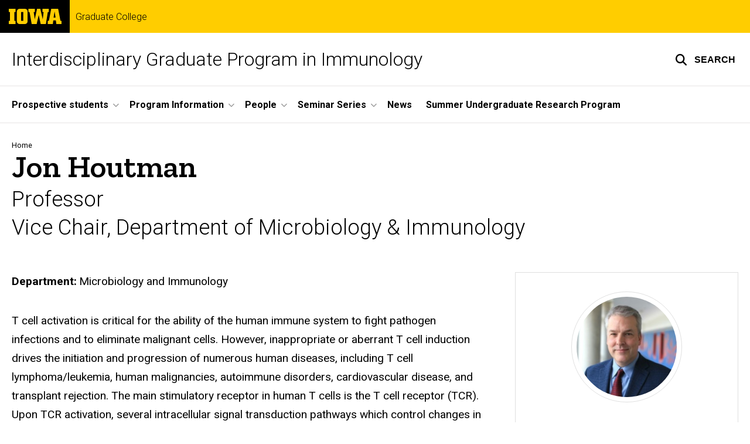

--- FILE ---
content_type: text/html; charset=UTF-8
request_url: https://immuno.grad.uiowa.edu/people/jon-houtman
body_size: 12238
content:

<!DOCTYPE html>
<html lang="en" dir="ltr" prefix="og: https://ogp.me/ns#" class="no-js">
  <head>
    <meta charset="utf-8" />
<link rel="preconnect" href="https://fonts.googleapis.com" />
<link rel="preconnect" href="https://fonts.googleapis.com" crossorigin="anonymous" />
<noscript><style>form.antibot * :not(.antibot-message) { display: none !important; }</style>
</noscript><script async src="https://www.googletagmanager.com/gtag/js?id=UA-10710507-17"></script>
<script>window.dataLayer = window.dataLayer || [];function gtag(){dataLayer.push(arguments)};gtag("js", new Date());gtag("set", "developer_id.dMDhkMT", true);gtag("config", "UA-10710507-17", {"groups":"default","anonymize_ip":true,"page_placeholder":"PLACEHOLDER_page_path","allow_ad_personalization_signals":false});gtag("config", "G-HCJBP4JCXD", {"groups":"default","page_placeholder":"PLACEHOLDER_page_location","allow_ad_personalization_signals":false});</script>
<meta name="description" content="T cell activation is critical for the ability of the human immune system to fight pathogen infections and to eliminate malignant cells. However, inappropriate or aberrant T cell induction drives the initiation and progression of numerous human diseases, including T cell lymphoma/leukemia, human" />
<link rel="shortlink" href="https://immuno.grad.uiowa.edu/node/516" />
<link rel="canonical" href="https://immuno.grad.uiowa.edu/people/jon-houtman" />
<meta name="robots" content="index, follow" />
<link rel="image_src" href="https://immuno.grad.uiowa.edu/sites/immuno.grad.uiowa.edu/files/styles/large/public/2025-12/Houtman.jpg?itok=LLN0lr8f" />
<meta name="referrer" content="no-referrer-when-downgrade" />
<link rel="icon" href="/profiles/custom/sitenow/assets/favicon.ico" />
<link rel="mask-icon" href="/profiles/custom/sitenow/assets/safari-pinned-tab.svg" />
<link rel="icon" sizes="16x16" href="/profiles/custom/sitenow/assets/favicon-16x16.png" />
<link rel="icon" sizes="32x32" href="/profiles/custom/sitenow/assets/favicon-32x32.png" />
<link rel="icon" sizes="96x96" href="/profiles/custom/sitenow/assets/favicon-96x96.png" />
<link rel="icon" sizes="192x192" href="/profiles/custom/sitenow/assets/android-chrome-192x192.png" />
<link rel="apple-touch-icon" href="/profiles/custom/sitenow/assets/apple-touch-icon-60x60.png" />
<link rel="apple-touch-icon" sizes="72x72" href="/profiles/custom/sitenow/assets/apple-touch-icon-72x72.png" />
<link rel="apple-touch-icon" sizes="76x76" href="/profiles/custom/sitenow/assets/apple-touch-icon-76x76.png" />
<link rel="apple-touch-icon" sizes="114x114" href="/profiles/custom/sitenow/assets/apple-touch-icon-114x114.png" />
<link rel="apple-touch-icon" sizes="120x120" href="/profiles/custom/sitenow/assets/apple-touch-icon-120x120.png" />
<link rel="apple-touch-icon" sizes="144x144" href="/profiles/custom/sitenow/assets/apple-touch-icon-144x144.png" />
<link rel="apple-touch-icon" sizes="152x152" href="/profiles/custom/sitenow/assets/apple-touch-icon-152x152.png" />
<link rel="apple-touch-icon" sizes="180x180" href="/profiles/custom/sitenow/assets/apple-touch-icon-180x180.png" />
<link rel="apple-touch-icon-precomposed" sizes="180x180" href="/profiles/custom/sitenow/assets/apple-touch-icon-precomposed.png" />
<meta property="og:site_name" content="Interdisciplinary Graduate Program in Immunology - Graduate College | The University of Iowa" />
<meta property="og:type" content="profile" />
<meta property="og:url" content="https://immuno.grad.uiowa.edu/people/jon-houtman" />
<meta property="og:title" content="Jon Houtman" />
<meta property="og:description" content="T cell activation is critical for the ability of the human immune system to fight pathogen infections and to eliminate malignant cells. However, inappropriate or aberrant T cell induction drives the initiation and progression of numerous human diseases, including T cell lymphoma/leukemia, human" />
<meta property="og:image:url" content="https://immuno.grad.uiowa.edu/sites/immuno.grad.uiowa.edu/files/styles/large/public/2025-12/Houtman.jpg?itok=LLN0lr8f" />
<meta name="twitter:card" content="summary_large_image" />
<meta name="twitter:description" content="T cell activation is critical for the ability of the human immune system to fight pathogen infections and to eliminate malignant cells. However, inappropriate or aberrant T cell induction drives the initiation and progression of numerous human diseases, including T cell lymphoma/leukemia, human malignancies, autoimmune disorders, cardiovascular disease, and transplant rejection. The main stimulatory receptor in human T cells is the T cell receptor (TCR). Upon TCR activation, several intracellular signal transduction pathways which control changes in T cell function are stimulated. Because of their critical role in T cell activation, it is vital that we understand the regulation, formation and function of these signaling pathways in order to develop new treatments for diseases linked to aberrant T cell activation and to understand how current treatments affect these pathways. The goal of my laboratory is to understand the molecular mechanism of the formation of the multiprotein signaling complexes that occur after TCR and to investigate the ability of therapeutic agents to alter TCR signaling. Currently, my laboratory is working on two main projects. Project 1-Role of GRB2 in TCR signaling pathways: Upon TCR activation, the adaptor protein LAT forms large multiprotein oligomers that contain &gt;50 LAT proteins and its binding partners. The clustering of LAT is critical for the initiation of downstream signaling, especially the influx of cytoplasmic calcium. We have shown that the dimerization of GRB2 by SH3 domain ligands, in conjunction with its multivalent interaction with LAT, leads to the oligomerization of LAT. The objective of this project is to comprehensively examine how GRB2 regulates the activation of human T cells. We are using biophysical, biochemical, imaging and cellular tools to examine the interaction of GRB2 with SH2 and SH3 domain ligands and the ability of GRB2 to regulate signaling events at LAT. The information gained from these studies will allow us to significantly advance our understanding of how GRB2 regulates human T cell function. Since GRB2 is also involved in the progression of most human malignancies, these studies will also provide insight into cancer progression and potential treatments for cancer. Project 2-Impact of GML on human T cell activation: Glycerol monolaurate (GML) is a monoglyceride that is naturally produced upon ingestion of milk products and foods containing palm oils, such as coconut oil. GML has well described anti-microbial properties and is widely used in industrial and homeopathic settings as an anti-microbial agent. It is also currently under clinical use as a preventative agent for toxic shock syndrome and under clinical trials as a prophylactic for HIV transmission and an antimicrobial agent. Due to its widespread use the majority of people in the US and the world encounter GML daily. However, few studies have examined the effects of GML on human T cell function. The purpose of the project is to investigate how GML modulates human T cell activation and downstream function. GML appears to disrupt membrane complexes at LAT and the B cell receptor, resulting in reduced signaling and downstream function. In addition, we found that GML suppress mitochondrial function and alters metabolic flux in T cells. Finally, we are testing derivatives of GML to identify a molecule with better pharmacological properties. These studies suggest that along with its anti-microbial properties, GML may also be a novel and clinically relevant immunomodulatory agent. This information is critical to identify if GML is a immunosuppressant that could be used to modulate T cell function during the treatment of autoimmune diseases and human malignancies" />
<meta name="twitter:title" content="Jon Houtman" />
<meta name="twitter:image" content="https://immuno.grad.uiowa.edu/sites/immuno.grad.uiowa.edu/files/styles/large/public/2025-12/Houtman.jpg?itok=LLN0lr8f" />
<meta name="theme-color" content="#000000" />
<link rel="manifest" href="/profiles/custom/sitenow/assets/site.webmanifest" crossorigin="use-credentials" />
<meta name="apple-mobile-web-app-status-bar-style" content="black" />
<meta http-equiv="x-ua-compatible" content="IE=edge" />
<meta name="msapplication-square150x150logo" content="/profiles/custom/sitenow/assets/mstile-150x150.png" />
<meta name="msapplication-tilecolor" content="#000000" />
<meta name="msapplication-tileimage" content="/profiles/custom/sitenow/assets/mstile-150x150.png" />
<meta name="Generator" content="Drupal 10 (https://www.drupal.org)" />
<meta name="MobileOptimized" content="width" />
<meta name="HandheldFriendly" content="true" />
<meta name="viewport" content="width=device-width, initial-scale=1.0" />
<script type="application/ld+json">{
    "@context": "https://schema.org",
    "@graph": [
        {
            "@type": "Person",
            "name": "Jon Houtman",
            "description": "T cell activation is critical for the ability of the human immune system to fight pathogen infections and to eliminate malignant cells. However, inappropriate or aberrant T cell induction drives the initiation and progression of numerous human diseases, including T cell lymphoma/leukemia, human malignancies, autoimmune disorders, cardiovascular disease, and transplant rejection. The main stimulatory receptor in human T cells is the T cell receptor (TCR). Upon TCR activation, several intracellular signal transduction pathways which control changes in T cell function are stimulated. Because of their critical role in T cell activation, it is vital that we understand the regulation, formation and function of these signaling pathways in order to develop new treatments for diseases linked to aberrant T cell activation and to understand how current treatments affect these pathways. The goal of my laboratory is to understand the molecular mechanism of the formation of the multiprotein signaling complexes that occur after TCR and to investigate the ability of therapeutic agents to alter TCR signaling. Currently, my laboratory is working on two main projects.\n\nProject 1-Role of GRB2 in TCR signaling pathways: Upon TCR activation, the adaptor protein LAT forms large multiprotein oligomers that contain \u003E50 LAT proteins and its binding partners. The clustering of LAT is critical for the initiation of downstream signaling, especially the influx of cytoplasmic calcium. We have shown that the dimerization of GRB2 by SH3 domain ligands, in conjunction with its multivalent interaction with LAT, leads to the oligomerization of LAT. The objective of this project is to comprehensively examine how GRB2 regulates the activation of human T cells. We are using biophysical, biochemical, imaging and cellular tools to examine the interaction of GRB2 with SH2 and SH3 domain ligands and the ability of GRB2 to regulate signaling events at LAT. The information gained from these studies will allow us to significantly advance our understanding of how GRB2 regulates human T cell function. Since GRB2 is also involved in the progression of most human malignancies, these studies will also provide insight into cancer progression and potential treatments for cancer.\n\nProject 2-Impact of GML on human T cell activation: Glycerol monolaurate (GML) is a monoglyceride that is naturally produced upon ingestion of milk products and foods containing palm oils, such as coconut oil. GML has well described anti-microbial properties and is widely used in industrial and homeopathic settings as an anti-microbial agent. It is also currently under clinical use as a preventative agent for toxic shock syndrome and under clinical trials as a prophylactic for HIV transmission and an antimicrobial agent. Due to its widespread use the majority of people in the US and the world encounter GML daily. However, few studies have examined the effects of GML on human T cell function. The purpose of the project is to investigate how GML modulates human T cell activation and downstream function. GML appears to disrupt membrane complexes at LAT and the B cell receptor, resulting in reduced signaling and downstream function. In addition, we found that GML suppress mitochondrial function and alters metabolic flux in T cells. Finally, we are testing derivatives of GML to identify a molecule with better pharmacological properties. These studies suggest that along with its anti-microbial properties, GML may also be a novel and clinically relevant immunomodulatory agent. This information is critical to identify if GML is a immunosuppressant that could be used to modulate T cell function during the treatment of autoimmune diseases and human malignancies",
            "image": {
                "@type": "ImageObject",
                "representativeOfPage": "True",
                "url": "https://immuno.grad.uiowa.edu/sites/immuno.grad.uiowa.edu/files/styles/large/public/2025-12/Houtman.jpg?itok=LLN0lr8f"
            }
        }
    ]
}</script>
<meta name="web-author" content="SiteNow v3 (https://sitenow.uiowa.edu)" />

    <title>Jon Houtman | Interdisciplinary Graduate Program in Immunology - Graduate College | The University of Iowa</title>
    <link rel="stylesheet" media="all" href="/sites/immuno.grad.uiowa.edu/files/css/css_45dyzyjBsnrRaMbm0YnckqeltHt7kYS-DGd47jTZXWE.css?delta=0&amp;language=en&amp;theme=uids_base&amp;include=[base64]" />
<link rel="stylesheet" media="all" href="/sites/immuno.grad.uiowa.edu/files/css/css_yO5S94xPyHAJiX7fMX51L_Pm6WGRIh3zchBM5klBz4o.css?delta=1&amp;language=en&amp;theme=uids_base&amp;include=[base64]" />
<link rel="stylesheet" media="all" href="https://fonts.googleapis.com/css2?family=Roboto:ital,wght@0,300;0,400;0,500;0,700;0,900;1,400;1,700&amp;display=swap" />
<link rel="stylesheet" media="all" href="https://fonts.googleapis.com/css2?family=Zilla+Slab:wght@400;600;700&amp;display=swap" />
<link rel="stylesheet" media="all" href="https://fonts.googleapis.com/css2?family=Antonio:wght@100;300;700&amp;display=swap" />
<link rel="stylesheet" media="all" href="/sites/immuno.grad.uiowa.edu/files/css/css_uiQhzvxMx_XFBqY9JOk_XgQ46w8gJO7X5efobXUSRqY.css?delta=5&amp;language=en&amp;theme=uids_base&amp;include=[base64]" />
<link rel="stylesheet" media="all" href="/themes/custom/uids_base/assets/css/components/card.css?t985pw" />
<link rel="stylesheet" media="all" href="/themes/custom/uids_base/assets/css/paragraphs/uiowa-paragraphs-card.css?t985pw" />
<link rel="stylesheet" media="all" href="/themes/custom/uids_base/assets/css/components/embed.css?t985pw" />
<link rel="stylesheet" media="all" href="/themes/custom/uids_base/assets/css/media/embedded-entity.css?t985pw" />
<link rel="stylesheet" media="all" href="/sites/immuno.grad.uiowa.edu/files/css/css_KbJMq-68-KS6yUZAOPku1lHk4YWWRjLR-wYsW98aWzg.css?delta=10&amp;language=en&amp;theme=uids_base&amp;include=[base64]" />
<link rel="stylesheet" media="all" href="/themes/custom/uids_base/assets/css/components/menus/superfish/horizontal-menu.css?t985pw" />
<link rel="stylesheet" media="all" href="/themes/custom/uids_base/assets/css/components/logo.css?t985pw" />
<link rel="stylesheet" media="all" href="/themes/custom/uids_base/assets/css/components/menus/main-menu.css?t985pw" />
<link rel="stylesheet" media="all" href="/themes/custom/uids_base/assets/css/media/media--type-image.css?t985pw" />
<link rel="stylesheet" media="all" href="/themes/custom/uids_base/assets/css/components/menus/superfish/mega-menu.css?t985pw" />
<link rel="stylesheet" media="all" href="/themes/custom/uids_base/assets/css/content/node--type--article.css?t985pw" />
<link rel="stylesheet" media="all" href="/themes/custom/uids_base/assets/css/paragraphs/uiowa-paragraphs-lists.css?t985pw" />
<link rel="stylesheet" media="all" href="/themes/custom/uids_base/assets/css/components/tags.css?t985pw" />
<link rel="stylesheet" media="all" href="/themes/custom/uids_base/assets/css/components/top-scroll.css?t985pw" />
<link rel="stylesheet" media="all" href="/themes/custom/uids_base/assets/css/views/view-display-id-block_articles_archive.css?t985pw" />
<link rel="stylesheet" media="all" href="/themes/custom/uids_base/assets/css/views/view-display-id-people.css?t985pw" />
<link rel="stylesheet" media="all" href="/themes/custom/uids_base/assets/css/views/view-display-id-page_articles.css?t985pw" />
<link rel="stylesheet" media="all" href="/themes/custom/uids_base/assets/css/views/view-taxonomy-term.css?t985pw" />
<link rel="stylesheet" media="all" href="/themes/custom/uids_base/assets/css/views/views.css?t985pw" />
<link rel="stylesheet" media="all" href="/themes/custom/uids_base/assets/css/components/media.css?t985pw" />
<link rel="stylesheet" media="all" href="/sites/immuno.grad.uiowa.edu/files/css/css_FG4s-tLWYCJ8FtGV2T9i4eg7dIg7qcDW7ainEfnTaZ0.css?delta=26&amp;language=en&amp;theme=uids_base&amp;include=[base64]" />
<link rel="stylesheet" media="print" href="/sites/immuno.grad.uiowa.edu/files/css/css_BgrGaZVD3vYZcO_5uh8z2lRSvWrneR2Jz_NDxpGO-2E.css?delta=27&amp;language=en&amp;theme=uids_base&amp;include=[base64]" />
<link rel="stylesheet" media="all" href="/sites/immuno.grad.uiowa.edu/files/css/css_7_lmRcEPNnTq8drrVBEFJn5RA_WiTuFxXosymJJTt0M.css?delta=28&amp;language=en&amp;theme=uids_base&amp;include=[base64]" />
<link rel="stylesheet" media="all" href="/themes/custom/uids_base/assets/css/components/search-toggle.css?t985pw" />
<link rel="stylesheet" media="all" href="/sites/immuno.grad.uiowa.edu/files/css/css_8hLCtiOpj0Eq_dR1VvLcuxeuwmM7sagX6HlIHZnBpkM.css?delta=30&amp;language=en&amp;theme=uids_base&amp;include=[base64]" />

    <script src="/libraries/fontawesome/js/fontawesome.min.js?v=6.7.2" defer></script>
<script src="/libraries/fontawesome/js/brands.min.js?v=6.7.2" defer></script>
<script src="/libraries/fontawesome/js/regular.min.js?v=6.7.2" defer></script>
<script src="/libraries/fontawesome/js/solid.min.js?v=6.7.2" defer></script>

  </head>
  <body class="layout-page-sidebars-none header-not-sticky top-scroll path-node page-node-type-person below has-top-links layout-builder-enabled">

<div class="skip-link-region" role="region" aria-label="skip-link">
  <a href="#main-content" class="visually-hidden focusable skip-link" role="link" aria-label="skip to main content">
    Skip to main content
  </a>
</div>



  <div class="dialog-off-canvas-main-canvas" data-off-canvas-main-canvas>
    


  


<header data-uids-header  class="iowa-bar--narrow iowa-bar horizontal">
  <div class="iowa-bar__container">
                  

                      

<div class="logo logo--tab">
  <a href="https://uiowa.edu">
    <div class="element-invisible">The University of Iowa</div>
    <svg xmlns="http://www.w3.org/2000/svg" class="logo-icon" aria-labelledby="logo-header" role="img" viewBox="0 0 311.6 90.2">
      <path class="st0" d="M40 18.8h-7.3v52.4H40v19H0v-19h7.3V18.8H0V0h40V18.8z"/>
      <path class="st0" d="M93.8 90.2h-29c-10.5 0-17.4-6.9-17.4-18.2V18.2C47.4 7 54.4 0 64.8 0h29c10.5 0 17.4 7 17.4 18.2V72C111.2 83.2 104.2 90.2 93.8 90.2zM85.6 71.2V18.8H73v52.4H85.6z"/>
      <path class="st0" d="M122.6 18.8h-6.4V0h38v18.9H147l6.5 43.4L167 0h19.2l14.4 62.3 5.2-43.4h-6.6V0h37.5v18.9h-6.2l-11.3 71.4h-30.6l-11.8-53.2 -12.1 53.1h-29.4L122.6 18.8z"/>
      <path class="st0" d="M230.1 71.2h6.9L250.7 0h41l13.5 71.2h6.4v19H281l-2.9-22h-15.2l-2.7 22h-30L230.1 71.2 230.1 71.2zM276.5 51.7l-5.8-36.4 -6 36.4H276.5z"/>
      <image src="/themes/custom/uids_base/uids/assets/images/uiowa-primary.png">
        <title id="logo-header">University of Iowa</title>
      </image>
    </svg>
  </a>
</div>
                        
    
        <div class="parent-site-name">
        <a href="https://grad.uiowa.edu">
            Graduate College
          </a>
      </div>
    </div>

    <div class="iowa-bar__below horizontal">
    <div class="iowa-bar__container">

                <h1 class="site-name">
        <a href="/">
            Interdisciplinary Graduate Program in Immunology
          </a>
      </h1>
      
              


<div class="search-wrapper">
    <div class="search-overlay" id="search-overlay" aria-hidden="true" aria-label="search tools for this site">
          <div class="region region-search">
      <div id="block-uiowasearch" class="block block-uiowa-search block-uiowa-search-form">
    
    
          <form class="uiowa-search--search-form search-google-appliance-search-form form uids-search" aria-label="site search" role="search" data-drupal-selector="uiowa-search-form" action="/search" method="post" id="uiowa-search-form" accept-charset="UTF-8">
        <label class="sr-only" for="edit-search-terms">Search</label>
        <input placeholder="Search this site" data-drupal-selector="edit-search-terms" type="text" id="edit-search-terms" name="search-terms" value="" size="15" maxlength="256" />

        <button aria-label="Submit Search" type="Submit"><span>Submit Search</span></button>
<input autocomplete="off" data-drupal-selector="form-y1ggmhyhdwq6jams5hc8turvf0e5lsfjasssjkzb04s" type="hidden" name="form_build_id" value="form-y1gGMhYHDWq6jaMs5Hc8tURVf0E5lsFjaSSsJKzB04s" />
<input data-drupal-selector="edit-uiowa-search-form" type="hidden" name="form_id" value="uiowa_search_form" />

</form>

      </div>

  </div>

        
    </div>

      <button type="button" class="search-button" role="button" aria-expanded="false" aria-controls="search-overlay" aria-label="Toggle search form">
	<span id="search-button-label">Search</span>
</button>
  
</div>
                                    </div>
  </div>
</header>

      
    
        
    <nav class="nav--horizontal" aria-label="Primary menu">
      <div class="page__container">
          <div class="region region-primary-menu">
      <div id="block-main-navigation-superfish-horizontal" class="block block-superfish block-superfishmain">
    
    
          
<nav aria-label="Main">
  <h2 class="visually-hidden">Site Main Navigation</h2>
  <ul id="superfish-main" class="menu sf-menu sf-main sf-horizontal sf-style-none sf-horiz-menu">
    
<li id="main-menu-link-content6a038726-66f8-462e-b110-c17be85392a8--2" class="sf-depth-1 menuparent sf-first">

  
              <a href="/admissions" title="Applying to the Immunology Program" class="sf-depth-1 menuparent" role="button" aria-haspopup="true" aria-expanded="false">Prospective students</a>
    
        
                                  <ul>
            
            
<li id="main-menu-link-content7d815bd8-9c55-4b08-ab63-466536206986--2" class="sf-depth-2 sf-no-children sf-first">

  
              <a href="/admissions/how-apply" title="Applying to the Immunology Program" class="sf-depth-2">How to Apply</a>
    
        
                
    
  
  </li>


<li id="main-menu-link-content63f8cbc3-3a60-49f5-9674-40799eee61e8--2" class="sf-depth-2 menuparent">

  
              <a href="/funding" class="sf-depth-2 menuparent" role="button" aria-haspopup="true" aria-expanded="false">Funding</a>
    
        
                                  <ul>
            
            
<li id="main-menu-link-content08940886-7eba-4a17-a3d7-3c5bf3444eac--2" class="sf-depth-3 sf-no-children sf-first">

  
              <a href="/funding/financial-support" title="Student Financial Support" class="sf-depth-3">Financial Support</a>
    
        
                
    
  
  </li>


<li id="main-menu-link-content2e98f32b-66b7-4f2c-8a12-35dd92067f44--2" class="sf-depth-3 sf-no-children">

  
              <a href="/funding/internal-fellowships" title="Internal Fellowships" class="sf-depth-3">UI Internal Fellowships</a>
    
        
                
    
  
  </li>


<li id="main-menu-link-content60c42a55-2f6b-4d8c-9147-a4bc4a7d3c25--2" class="sf-depth-3 sf-no-children">

  
              <a href="/funding/national-fellowships" title="National Fellowships" class="sf-depth-3">National Competitive Fellowships</a>
    
        
                
    
  
  </li>


<li id="main-menu-link-contente5ad5437-d421-46f4-9f93-df2c43c56c7f--2" class="sf-depth-3 sf-no-children sf-last">

  
              <a href="/funding/financial-resources" title="Fellowship opportunities for Immunology graduate students." class="sf-depth-3">Financial Resources</a>
    
        
                
    
  
  </li>




                </ul>
        
    
  
  </li>


<li id="main-menu-link-content2196d261-8b6a-415d-a75b-7ca72b303ea2--2" class="sf-depth-2 sf-no-children">

  
              <a href="/admissions/requirements" class="sf-depth-2">Requirements</a>
    
        
                
    
  
  </li>


<li id="main-menu-link-contente1531718-e2a9-42aa-b286-ede5d9846326--2" class="sf-depth-2 sf-no-children">

  
              <a href="/admissions/interviews" title="Immunology interviews" class="sf-depth-2">Interviews and Deadlines</a>
    
        
                
    
  
  </li>


<li id="main-menu-link-content6f7404a8-0ba8-4fc9-8961-aa7be48b1ca0--2" class="sf-depth-2 sf-no-children">

  
              <a href="/admissions/international-applicants" title="Information for International Students" class="sf-depth-2">International Applicants</a>
    
        
                
    
  
  </li>


<li id="main-menu-link-content569b3a8b-406c-4fba-bf4c-36c505318532--2" class="sf-depth-2 sf-no-children">

  
              <a href="/admissions/housing" title="Housing options for graduate students" class="sf-depth-2">Housing</a>
    
        
                
    
  
  </li>


<li id="main-menu-link-contente002c0ec-dd81-41ad-80ca-b73f3ac74696--2" class="sf-depth-2 sf-no-children">

  
              <a href="/admissions/admissions-faq" class="sf-depth-2">Admissions FAQ</a>
    
        
                
    
  
  </li>




                </ul>
        
    
  
  </li>


<li id="main-menu-link-contentede0eb45-2d45-4746-854b-50369a04803e--2" class="sf-depth-1 menuparent">

  
              <a href="/program" title="Description of the Immunology Graduate Program" class="sf-depth-1 menuparent" role="button" aria-haspopup="true" aria-expanded="false">Program Information</a>
    
        
                                  <ul>
            
            
<li id="main-menu-link-content234d1fe7-70a7-4455-a7f8-3394b5c4019e--2" class="sf-depth-2 sf-no-children sf-first">

  
              <a href="/program/message-director" class="sf-depth-2">Message from the Director</a>
    
        
                
    
  
  </li>


<li id="main-menu-link-contentc6081688-d24a-4498-a30f-33fbb3832d18--2" class="sf-depth-2 sf-no-children">

  
              <a href="/program/curriculum" title="Immunology Program curriculum" class="sf-depth-2">Curriculum</a>
    
        
                
    
  
  </li>


<li id="main-menu-link-content613c0597-323d-4133-9bf8-06c138908058--2" class="sf-depth-2 sf-no-children">

  
              <a href="/program/immunology-student-handbook" class="sf-depth-2">Student Handbook</a>
    
        
                
    
  
  </li>


<li id="main-menu-link-content161569be-1ba3-453d-9f92-c0b34cd75652--2" class="sf-depth-2 sf-no-children">

  
              <a href="/program/faculty-membership" title="Applying to join the Immunology faculty" class="sf-depth-2">Faculty Membership</a>
    
        
                
    
  
  </li>


<li id="main-menu-link-content71db4a28-3650-4d93-ab00-b9015502571c--2" class="sf-depth-2 sf-no-children">

  
              <a href="/program/research-facilities" title="Research center and facilities" class="sf-depth-2">Research Facilities</a>
    
        
                
    
  
  </li>


<li id="main-menu-link-content57e3bc13-d2dd-47b4-aa0b-4385feecef8e--2" class="sf-depth-2 sf-no-children">

  
              <a href="/program/student-and-faculty-resources" title="Important resources for graduate students" class="sf-depth-2">Student and Faculty Resources</a>
    
        
                
    
  
  </li>




                </ul>
        
    
  
  </li>


<li id="main-menu-link-content7d0034b4-e3f3-4085-9359-c889064e701c--2" class="sf-depth-1 menuparent">

  
              <span class="sf-depth-1 menuparent nolink" tabindex="0" role="button" aria-haspopup="true" aria-expanded="false">People</span>
    
        
                                  <ul>
            
            
<li id="main-views-viewviewsperson-customfaculty--2" class="sf-depth-2 sf-no-children sf-first">

  
              <a href="/people/faculty" class="sf-depth-2">Faculty</a>
    
        
                
    
  
  </li>


<li id="main-views-viewviewsperson-customstudents--2" class="sf-depth-2 sf-no-children">

  
              <a href="/people/students" class="sf-depth-2">Students</a>
    
        
                
    
  
  </li>


<li id="main-menu-link-content2e87e75c-f0ab-4563-9432-3f198479d372--2" class="sf-depth-2 sf-no-children">

  
              <a href="/people/alumni" class="sf-depth-2">Alumni</a>
    
        
                
    
  
  </li>


<li id="main-views-viewviewsperson-custompast-students--2" class="sf-depth-2 sf-no-children">

  
              <a href="/people/students/former" class="sf-depth-2">Past Students</a>
    
        
                
    
  
  </li>




                </ul>
        
    
  
  </li>


<li id="main-menu-link-content7e25bde9-9929-4276-912a-0fad7efa5407--2" class="sf-depth-1 menuparent">

  
              <a href="/seminars" title="Immunology Graduate Seminar" class="sf-depth-1 menuparent" role="button" aria-haspopup="true" aria-expanded="false">Seminar Series</a>
    
        
                                  <ul>
            
            
<li id="main-menu-link-content6ead9d24-b756-4fa0-b18b-ef96a11ae492--2" class="sf-depth-2 sf-no-children sf-first">

  
              <a href="/seminars/current" title="Current Seminar Series" class="sf-depth-2">Current Seminars</a>
    
        
                
    
  
  </li>


<li id="main-menu-link-content152b5c98-b637-4e3d-b43f-34e75b73e17f--2" class="sf-depth-2 sf-no-children">

  
              <a href="/seminars/past" class="sf-depth-2">Past Seminars</a>
    
        
                
    
  
  </li>


<li id="main-menu-link-content21b8e2bf-72da-4d4d-baf6-61db7dc2ae24--2" class="sf-depth-2 sf-no-children">

  
              <a href="/seminars/graduate-student/current" title="Graduate Student Seminars" class="sf-depth-2">Graduate Student Seminars</a>
    
        
                
    
  
  </li>


<li id="main-menu-link-content3fbe8016-13f9-440c-9308-3a9edffcb763--2" class="sf-depth-2 sf-no-children sf-last">

  
              <a href="/seminars/graduate-student/past" title="Past Graduate Student Seminars" class="sf-depth-2">Past Graduate Student Seminars</a>
    
        
                
    
  
  </li>




                </ul>
        
    
  
  </li>


<li id="main-menu-link-content5ac84229-d0e4-4ca4-9d9a-4a8fc2684f74--2" class="sf-depth-1 sf-no-children">

  
              <a href="/news" title="News stories" class="sf-depth-1">News</a>
    
        
                
    
  
  </li>


<li id="main-menu-link-content91c8b235-8fb9-40c8-ab30-5f5d9fcb5f74--2" class="sf-depth-1 sf-no-children sf-last">

  
              <a href="https://www.grad.uiowa.edu/biomedical-scholars-summer-undergraduate-research-program" title="Biomedical Scholars Summer Undergraduate Research Program" class="sf-depth-1 sf-external">Summer Undergraduate Research Program</a>
    
        
                
    
  
  </li>



  </ul>
</nav>

      </div>

  </div>

      </div>
    </nav>
  

    <div class="region region-alert">
      <div id="block-alertsblock" class="block block-uiowa-alerts block-uiowa-alerts-block">
    
    
          
    
<div class="uiowa-alerts-wrapper">
    
<div class="hawk-alerts-wrapper"></div>
</div>

      </div>
<div data-drupal-messages-fallback class="hidden messages-list uids-messages-container"></div>

  </div>



<main role="main"  class="content__container">

  <a id="main-content" tabindex="-1"></a>
  
  
    <div class="region region-content">
      <div id="block-uids-base-content" class="block block-system block-system-main-block">
    
    
          

<div class="node node--type-person node--view-mode-full">

  
    

  
  <div class="node__content">
    



      
      
  





      
                
  

    <div class="layout layout--onecol layout__container">
        <div class="layout__spacing_container">
      
                            <div  class="column-container layout__region layout__region--content">
              <div class="block block-system block-system-breadcrumb-block">
    
    
            <nav class="breadcrumb" role="navigation" aria-labelledby="system-breadcrumb">
    <h2 id="system-breadcrumb" class="visually-hidden">Breadcrumb</h2>
    <ol>
          <li>
                  <a href="/">Home</a>
              </li>
        </ol>
  </nav>

      </div>
  <div class="block block-layout-builder block-field-blocknodepagetitle">
    
    
          <h1  class="page-title headline--serif headline"><span>Jon Houtman</span></h1>
      </div>
  <div class="block block-layout-builder block-field-blocknodepersonfield-person-position">
    
    
          
  

  
    
    <div class="field field--name-field-person-position field--type-string field--label-hidden field__items">
                
              <div class="field__item">Professor</div>
              <div class="field__item">Vice Chair, Department of Microbiology &amp; Immunology</div>
            </div>

    
  
      </div>

          </div>
        
          </div>
  </div>





<div class="page__container--normal section-alignment__start layout layout__container layout--twocol layout--twocol--67-33">
    <div class="layout__spacing_container">
          <div  class="layout__region layout__region--main">
          <div class="block block-layout-builder block-field-blocknodepersonfield-person-department">
    
    
          
  

  
  <div class="field field--name-field-person-department field--type-entity-reference field--label-inline">
    <div class="field__label">
                          Department</div>

        <div class="field__items ">
  
                          <div class="field__item">Microbiology and Immunology</div>
      
          </div>
    
    </div>
  
      </div>
  <div class="block block-layout-builder block-field-blocknodepersonbody">
    
    
          
  

  
  <div class="clearfix text-formatted field field--name-body field--type-text-with-summary field--label-visually_hidden">
    <div class="field__label visually-hidden">
                          Biography</div>

    
                          <div class="field__item"><p><span><span>T cell activation is critical for the ability of the human immune system to fight pathogen infections and to eliminate malignant cells. However, inappropriate or aberrant T cell induction drives the initiation and progression of numerous human diseases, including T cell lymphoma/leukemia, human malignancies, autoimmune disorders, cardiovascular disease, and transplant rejection. The main stimulatory receptor in human T cells is the T cell receptor (TCR). Upon TCR activation, several intracellular signal transduction pathways which control changes in T cell function are stimulated. Because of their critical role in T cell activation, it is vital that we understand the regulation, formation and function of these signaling pathways in order to develop new treatments for diseases linked to aberrant T cell activation and to understand how current treatments affect these pathways. The goal of my laboratory is to understand the molecular mechanism of the formation of the multiprotein signaling complexes that occur after TCR and to investigate the ability of therapeutic agents to alter TCR signaling. Currently, my laboratory is working on two main projects.</span></span></p>

<p><span><span><strong>Project 1-Role of GRB2 in TCR signaling pathways:</strong> Upon TCR activation, the adaptor protein LAT forms large multiprotein oligomers that contain &gt;50 LAT proteins and its binding partners. The clustering of LAT is critical for the initiation of downstream signaling, especially the influx of cytoplasmic calcium. We have shown that the dimerization of GRB2 by SH3 domain ligands, in conjunction with its multivalent interaction with LAT, leads to the oligomerization of LAT. The objective of this project is to comprehensively examine how GRB2 regulates the activation of human T cells. We are using biophysical, biochemical, imaging and cellular tools to examine the interaction of GRB2 with SH2 and SH3 domain ligands and the ability of GRB2 to regulate signaling events at LAT. The information gained from these studies will allow us to significantly advance our understanding of how GRB2 regulates human T cell function. Since GRB2 is also involved in the progression of most human malignancies, these studies will also provide insight into cancer progression and potential treatments for cancer.</span></span></p>

<p><span><span><strong>Project 2-Impact of GML on human T cell activation: </strong>Glycerol monolaurate (GML) is a monoglyceride that is naturally produced upon ingestion of milk products and foods containing palm oils, such as coconut oil. GML has well described anti-microbial properties and is widely used in industrial and homeopathic settings as an anti-microbial agent. It is also currently under clinical use as a preventative agent for toxic shock syndrome and under clinical trials as a prophylactic for HIV transmission and an antimicrobial agent. Due to its widespread use the majority of people in the US and the world encounter GML daily. However, few studies have examined the effects of GML on human T cell function. The purpose of the project is to investigate how GML modulates human T cell activation and downstream function. GML appears to disrupt membrane complexes at LAT and the B cell receptor, resulting in reduced signaling and downstream function. In addition, we found that GML suppress mitochondrial function and alters metabolic flux in T cells. Finally, we are testing derivatives of GML to identify a molecule with better pharmacological properties. These studies suggest that along with its anti-microbial properties, GML may also be a novel and clinically relevant immunomodulatory agent. This information is critical to identify if GML is a immunosuppressant that could be used to modulate T cell function during the treatment of autoimmune diseases and human malignancies</span></span></p></div>
      
    
    </div>
  
      </div>
  <div class="block block-layout-builder block-field-blocknodepersonfield-person-research-areas">
    
    
          
      <div class="field field--name-field-person-research-areas field--type-entity-reference field--label-above">
      <div class="field__label h5">Research areas</div>
            <ul class="field__items">
                          <li class="field__item">Cancer immunology</li>
                  <li class="field__item">Adaptive immunity</li>
                  <li class="field__item">Cell signaling/Signal transduction</li>
                  <li class="field__item">Immune cell activation and interactions</li>
                  <li class="field__item">T cell Biology</li>
                  <li class="field__item">Metabolomics</li>
                  <li class="field__item">Cytokines/Chemokines</li>
                  <li class="field__item">Human immunology</li>
                      </ul>
          </div>
  
      </div>

      </div>
    
                <div class="card bg--white layout__region-container">
  
  
                        
            <div  class="media--medium media--circle media--border card--media-padded layout__region layout__region--card-media media">
              <div class="media__inner">
                  <div class="block block-layout-builder block-field-blocknodepersonfield-image">
    
    
          
  

<div class="media media--type-image media--view-mode-medium__square">
  
      
  

  
    
              <div class="field field--name-field-media-image field--type-image field--label-hidden field__item">              <img loading="lazy" srcset="/sites/immuno.grad.uiowa.edu/files/styles/square__384_x_384/public/2025-12/Houtman.jpg?h=314be0d6&amp;itok=CobIMapC 384w, /sites/immuno.grad.uiowa.edu/files/styles/square__768_x_768/public/2025-12/Houtman.jpg?h=314be0d6&amp;itok=Mvmgk44N 768w, /sites/immuno.grad.uiowa.edu/files/styles/square__1024_x_1024/public/2025-12/Houtman.jpg?h=314be0d6&amp;itok=-ALulKBc 1024w, /sites/immuno.grad.uiowa.edu/files/styles/square__1312_x_1312/public/2025-12/Houtman.jpg?h=314be0d6&amp;itok=zLH313Pv 1312w, /sites/immuno.grad.uiowa.edu/files/styles/square__1920_x_1920/public/2025-12/Houtman.jpg?h=314be0d6&amp;itok=LiW-lfI7 1920w, /sites/immuno.grad.uiowa.edu/files/styles/square__2592_x_2592/public/2025-12/Houtman.jpg?h=314be0d6&amp;itok=clO6iavN 2592w" sizes="(min-width: 1024px) calc(33.33vw - 5em), (min-width: 768px) calc(50vw - 3.75em), 100vw" width="768" height="768" src="/sites/immuno.grad.uiowa.edu/files/styles/square__768_x_768/public/2025-12/Houtman.jpg?h=314be0d6&amp;itok=Mvmgk44N" alt="Jon Houtman" class="lazyload" />


</div>
      
    
  
  </div>



      </div>

              </div>
            </div>
                  
      <div class="card__body">
                              
                        <div class="card__details">
                                                                <div  class="layout__region layout__region--card-meta card__meta">
                <div class="block block-layout-builder block-field-blocknodepersonfield-person-email">
    
    
          
  

  
  <div class="fa-field-item field field--name-field-person-email field--type-email field--label-visually_hidden">
    <div class="field__label visually-hidden">
                          Email</div>

    
                                <span role="presentation"  class="field__icon fas  fa-envelope"></span>
                          <div class="field__item"><a href="mailto:jon-houtman@uiowa.edu">jon-houtman@uiowa.edu</a></div>
      
    
    </div>
  
      </div>
  <div class="block-margin__top block block-layout-builder block-field-blocknodepersonfield-person-phone">
    
    
          
  

  
  <div class="fa-field-item field field--name-field-person-phone field--type-telephone field--label-visually_hidden">
    <div class="field__label visually-hidden">
                          Phone</div>

    
                                <span role="presentation"  class="field__icon fas  fa-phone"></span>
                          <div class="field__item"><a href="tel:319-335-7780">319-335-7780</a></div>
      
    
    </div>
  
      </div>
  <div class="block-margin__top block block-layout-builder block-field-blocknodepersonfield-person-website">
    
    
          
  

  
  <div class="fa-field-item field field--name-field-person-website field--type-link field--label-visually_hidden">
    <div class="field__label visually-hidden">
                          Website</div>

        <div class="field__items ">
  
                                <span role="presentation"  class="field__icon fas  fa-desktop"></span>
                          <div class="field__item"><a href="https://medicine.uiowa.edu/microbiology/profile/jon-houtman">Home Page</a>,</div>
      <div class="field__item"><a href="https://scholar.google.com/citations?user=mkLhrFgAAAAJ">Google Scholar</a>,</div>
      <div class="field__item"><a href="https://pubmed.ncbi.nlm.nih.gov/?term=Houtman%20JC">MyNCBI PubMed</a></div>
      
          </div>
    
    </div>
  
      </div>
  <div class="block-margin__top block block-layout-builder block-field-blocknodepersonfield-person-contact-information">
    
    
          
  

  
  <div class="fa-field-item field field--name-field-person-contact-information field--type-entity-reference-revisions field--label-visually_hidden">
    <div class="field__label visually-hidden">
                          Contact Information</div>

        <div class="field__items ">
  
                                <span role="presentation"  class="field__icon fas  fa-map-marker"></span>
                          <div class="field__item">  <div class="paragraph paragraph--type--uiowa-contact paragraph--view-mode--default">
          
  

  
    
              <div class="field field--name-field-uiowa-contact-label field--type-string field--label-hidden field__item">          Lab</div>
      
    
  
  

  
  <div class="field field--name-field-uiowa-contact-address field--type-address field--label-visually_hidden">
    <div class="field__label visually-hidden">
                          Address</div>

    
                          <div class="field__item"><p class="address" translate="no"><span class="address-line1">2217 &amp; 2219 MERF</span><br>
<span class="country">United States</span></p></div>
      
    
    </div>
  
  

  
  <div class="field field--name-field-uiowa-contact-phone field--type-telephone field--label-visually_hidden">
    <div class="field__label visually-hidden">
                          Phone Number</div>

    
                          <div class="field__item"><a href="tel:319-335-7597">319-335-7597</a></div>
      
    
    </div>
  
      </div>
<br /></div>
      <div class="field__item">  <div class="paragraph paragraph--type--uiowa-contact paragraph--view-mode--default">
          
  

  
    
              <div class="field field--name-field-uiowa-contact-label field--type-string field--label-hidden field__item">          Office</div>
      
    
  
  

  
  <div class="field field--name-field-uiowa-contact-address field--type-address field--label-visually_hidden">
    <div class="field__label visually-hidden">
                          Address</div>

    
                          <div class="field__item"><p class="address" translate="no"><span class="address-line1">2210 MERF</span><br>
<span class="country">United States</span></p></div>
      
    
    </div>
  
  

  
  <div class="field field--name-field-uiowa-contact-phone field--type-telephone field--label-visually_hidden">
    <div class="field__label visually-hidden">
                          Phone Number</div>

    
                          <div class="field__item"><a href="tel:319-335-7780">319-335-7780</a></div>
      
    
    </div>
  
      </div>
</div>
      
          </div>
    
    </div>
  
      </div>

            </div>
                            </div>
              
                        
                            </div>
  </div>
      </div>
</div>

  </div>

</div>

      </div>

  </div>


      
  <nav class="top-scroll-container js-scroll" id="top-scroll" role="navigation" aria-label="Back to top of page">
    <ul>
      <li>
        <a class="v-dot-link" href="#" aria-labelledby="top-scroll">
          <span role="presentation" class="fas fa-arrow-up"></span>
        </a>
      </li>
    </ul>
  </nav>
  
</main>


        <aside class="content__container">
      <div class="region region-pre-footer">
      <div class="views-element-container layout-container tags-list__container block-padding__bottom block-padding__top block block-views block-views-blocktags-list-tags-list" id="block-views-block-tags-list-tags-list">
    
    
          

<div>






<div class="list-container--list view view-tags-list view-id-tags_list view-display-id-tags_list js-view-dom-id-98da248e5673391192c2cad471d2185e38cd9356133f78247da32183daac0a6a list-container">
  
    
      
          <div  class="view-content list-container__inner">
      <div class="item-list">
  
  <ul class="tags-list">

          <li class="tags-list__tag"><div class="views-field views-field-name"><span class="field-content"><a href="/tags/faculty" hreflang="en">Faculty</a></span></div></li>
    
  </ul>

</div>

    </div>
  
          
      </div>
</div>

      </div>

  </div>

  </aside>

<footer class="footer">
  <div class="footer__container footer__container--flex">
    <div class="footer__links footer__links--contact">

            

                

<div class="logo logo--footer">
  <a href="https://uiowa.edu">
    <div class="element-invisible">The University of Iowa</div>
    <svg xmlns="http://www.w3.org/2000/svg" class="logo-icon" aria-labelledby="logo-footer" role="img" viewBox="0 0 311.6 90.2">
      <path class="st0" d="M40 18.8h-7.3v52.4H40v19H0v-19h7.3V18.8H0V0h40V18.8z"/>
      <path class="st0" d="M93.8 90.2h-29c-10.5 0-17.4-6.9-17.4-18.2V18.2C47.4 7 54.4 0 64.8 0h29c10.5 0 17.4 7 17.4 18.2V72C111.2 83.2 104.2 90.2 93.8 90.2zM85.6 71.2V18.8H73v52.4H85.6z"/>
      <path class="st0" d="M122.6 18.8h-6.4V0h38v18.9H147l6.5 43.4L167 0h19.2l14.4 62.3 5.2-43.4h-6.6V0h37.5v18.9h-6.2l-11.3 71.4h-30.6l-11.8-53.2 -12.1 53.1h-29.4L122.6 18.8z"/>
      <path class="st0" d="M230.1 71.2h6.9L250.7 0h41l13.5 71.2h6.4v19H281l-2.9-22h-15.2l-2.7 22h-30L230.1 71.2 230.1 71.2zM276.5 51.7l-5.8-36.4 -6 36.4H276.5z"/>
      <image src="/themes/custom/uids_base/uids/assets/images/uiowa-primary.png">
        <title id="logo-footer">University of Iowa</title>
      </image>
    </svg>
  </a>
</div>
      
      
                                                <a class="site-name-link" href="/">
                <h2 class="site-name">Interdisciplinary Graduate Program in Immunology</h2>
              </a>
                        
                        <strong class="parent-site-name">
            <a href="https://grad.uiowa.edu">
              Graduate College
            </a>
          </strong>
              
                <div class="region region-footer-first">
    <nav role="navigation" aria-labelledby="block-uids-base-socialmedia-menu" id="block-uids-base-socialmedia" class="block block-menu navigation menu--social">
            
  <h2 class="visually-hidden" id="block-uids-base-socialmedia-menu">Social Media</h2>
  

        
              <ul class="menu">
                    <li class="menu-item">
        <a href="https://www.facebook.com/UIowaImmunology/" class="fa-icon"><span role="presentation" class="fa fab fa-facebook-square" aria-hidden="true"></span> <span class="menu-link-title">Immunology PhD Facebook</span></a>
              </li>
                <li class="menu-item">
        <a href="https://twitter.com/uiimmunology?lang=en" class="fa-icon"><span role="presentation" class="fa fa-brands fa-square-x-twitter" aria-hidden="true"></span> <span class="menu-link-title">Immunology PhD X</span></a>
              </li>
                <li class="menu-item">
        <a href="https://www.linkedin.com/in/uiowaimmunologygraduateprogram" class="fa-icon"><span role="presentation" class="fa fab fa-linkedin" aria-hidden="true"></span> <span class="menu-link-title">Immunology PhD Linkedin</span></a>
              </li>
        </ul>
  


  </nav>

  </div>

      
              <div class="uiowa-footer--login-link">
          

          <p><a href="/saml/login?destination=/people/jon-houtman" rel="nofollow">Admin Login</a></p>
        </div>
      


    </div>

              <nav role="navigation" aria-labelledby="block-uids-base-footerprimary-menu" id="block-uids-base-footerprimary" class="footer__links footer__links--nav block block-menu navigation menu--footer-primary">
            
  <h2 class="visually-hidden" id="block-uids-base-footerprimary-menu">Footer primary</h2>
  

        
              <ul class="menu">
                    <li class="menu-item">
        <a href="https://immuno.grad.uiowa.edu/form/contact">Contact Information or Career Update</a>
              </li>
                <li class="menu-item">
        <a href="https://grad.uiowa.edu/programs/phd-program-data" title="Immunology Enrollment and Outcome Data">Enrollment and Outcome Data</a>
              </li>
                <li class="menu-item">
        <a href="https://grad.uiowa.edu/academics/graduation-checklist">Graduation Checklist</a>
              </li>
                <li class="menu-item">
        <a href="/form/immunology-monthly-submission-re" data-drupal-link-system-path="webform/immunology_monthly_submission_re">Immunology Monthly Submission Request</a>
              </li>
                <li class="menu-item">
        <a href="https://apps.its.uiowa.edu/dispatch/subscriptionLists/1435726189/signup">Immunology Monthly Subscription Sign-up</a>
              </li>
                <li class="menu-item">
        <a href="https://grad.uiowa.edu/academics/thesis-defenses" title="View upcoming thesis defenses.">Thesis Defense Calendar</a>
              </li>
                <li class="menu-item">
        <a href="https://wellbeing.uiowa.edu/">Well-Being at Iowa</a>
              </li>
        </ul>
  


  </nav>


    
  </div>
  <div class="footer__container">
        <div class="socket">
  <ul class="socket__menu">
    <li>© 2026 The University of Iowa</li>
    <li>
      <a href="https://uiowa.edu/privacy">Privacy Notice</a>
    </li>
    <li>
      <a href="https://policy.uiowa.edu/community-policies/nondiscrimination-statement">UI Nondiscrimination Statement</a>
    </li>
    <li>
      <a href="https://accessibility.uiowa.edu/">Accessibility</a>
    </li>
  </ul>
</div>
      </div>

</footer>
  
  </div>


  <script type="application/json" data-drupal-selector="drupal-settings-json">{"path":{"baseUrl":"\/","pathPrefix":"","currentPath":"node\/516","currentPathIsAdmin":false,"isFront":false,"currentLanguage":"en"},"pluralDelimiter":"\u0003","suppressDeprecationErrors":true,"google_analytics":{"account":"UA-10710507-17","trackOutbound":true,"trackMailto":true,"trackTel":true,"trackDownload":true,"trackDownloadExtensions":"7z|aac|arc|arj|asf|asx|avi|bin|csv|doc(x|m)?|dot(x|m)?|exe|flv|gif|gz|gzip|hqx|jar|jpe?g|js|mp(2|3|4|e?g)|mov(ie)?|msi|msp|pdf|phps|png|ppt(x|m)?|pot(x|m)?|pps(x|m)?|ppam|sld(x|m)?|thmx|qtm?|ra(m|r)?|sea|sit|tar|tgz|torrent|txt|wav|wma|wmv|wpd|xls(x|m|b)?|xlt(x|m)|xlam|xml|z|zip"},"sitenow":{"version":"v3"},"uiowaAlerts":{"source":"https:\/\/emergency.uiowa.edu\/api\/active"},"superfish":{"superfish-main":{"id":"superfish-main","sf":{"animation":{"opacity":"show","height":"show"},"speed":"fast","autoArrows":false,"dropShadows":false},"plugins":{"touchscreen":{"disableHover":0,"cloneParent":0,"mode":"useragent_predefined"},"smallscreen":{"cloneParent":0,"mode":"window_width","breakpoint":980,"title":"Menu"},"supposition":true,"supersubs":{"maxWidth":16}}}},"ajaxTrustedUrl":{"\/search":true},"user":{"uid":0,"permissionsHash":"2fde3454292ef690f43b70e8c7fcea5364453a9b3caf94298dec447e9071a8b0"}}</script>
<script src="/sites/immuno.grad.uiowa.edu/files/js/js_e5vZE2KcraHuXL9vOcrAaob1tchS_4Qiox2I7qG4GOs.js?scope=footer&amp;delta=0&amp;language=en&amp;theme=uids_base&amp;include=[base64]"></script>
<script src="/themes/custom/uids_base/assets/js/click-a11y-init.js?t985pw" type="module"></script>
<script src="/sites/immuno.grad.uiowa.edu/files/js/js_1tkQH-HKof-5ozFt-G9T1GzZIteaNtggc6tKhZgxqsA.js?scope=footer&amp;delta=2&amp;language=en&amp;theme=uids_base&amp;include=[base64]"></script>
<script src="/themes/custom/uids_base/assets/js/search-toggle.js?t985pw"></script>
<script src="/sites/immuno.grad.uiowa.edu/files/js/js_WER1Pg3BqsdD8l8esnJXh7KS90z11LFEZOD4fN234DQ.js?scope=footer&amp;delta=4&amp;language=en&amp;theme=uids_base&amp;include=[base64]"></script>
<script src="/themes/custom/uids_base/assets/js/uids.status-messages.js?t985pw"></script>
<script src="/sites/immuno.grad.uiowa.edu/files/js/js_rjfUkJMck9fLNqHQb2UHnXH04_Q1efzP3iCN6NgYxOc.js?scope=footer&amp;delta=6&amp;language=en&amp;theme=uids_base&amp;include=[base64]"></script>
<script src="/themes/custom/uids_base/assets/js/message.theme.js?t985pw"></script>
<script src="/sites/immuno.grad.uiowa.edu/files/js/js_7UlCYwa9RCrSEZLb23IMo7EoiFbDGqJBB3y88hFBln0.js?scope=footer&amp;delta=8&amp;language=en&amp;theme=uids_base&amp;include=[base64]"></script>
</body>
</html>
